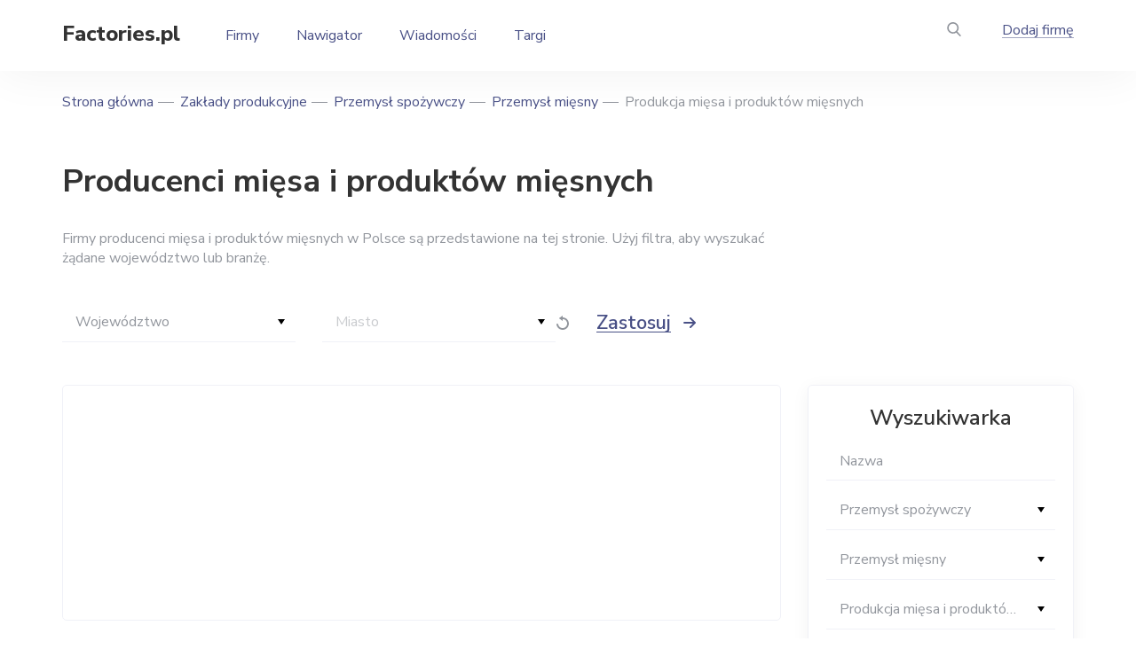

--- FILE ---
content_type: text/html; charset=UTF-8
request_url: https://factories.pl/producers/produkcja-miesa-i-produktow-miesnych
body_size: 8119
content:
<!DOCTYPE html>
<html lang="pl" dir="ltr">
  <head>
    <meta charset="utf-8" />
<meta name="description" content="Producenci mięsa i produktów mięsnych w Polsce. Katalog firm z informacjami kontaktowymi, podstawowymi informacjami i opiniami klientów." />
<link rel="canonical" href="https://factories.pl/producers/produkcja-miesa-i-produktow-miesnych" />
<meta name="Generator" content="Drupal 10 (https://www.drupal.org)" />
<meta name="MobileOptimized" content="width" />
<meta name="HandheldFriendly" content="true" />
<meta name="viewport" content="width=device-width, initial-scale=1.0" />
<link rel="icon" href="/themes/custom/factory/favicon.ico" type="image/vnd.microsoft.icon" />

    <title>Producenci mięsa i produktów mięsnych w Polsce - lista firm</title>
    <link rel="stylesheet" media="all" href="/files/css/css_14Fqr-G_YywteVOuGQe8-zHXiJycbP03x8Yizugt9Cc.css?delta=0&amp;language=pl&amp;theme=factory&amp;include=eJw1ilsOgDAIBC-E5UiGIr5CxRSr9vZGG39mZ5Ph2Vw2HHLZSQN_D9r0ukRsGtgd2LL8Ia10w0h8WK44qUXS7m28-iEJI7nAucjl-DEkG4rKA_8uKew" />
<link rel="stylesheet" media="all" href="/files/css/css_YAYOH7O8TBTKeDZQ7shT32RH_qPmjYRNs8iEG2qWEFk.css?delta=1&amp;language=pl&amp;theme=factory&amp;include=eJw1ilsOgDAIBC-E5UiGIr5CxRSr9vZGG39mZ5Ph2Vw2HHLZSQN_D9r0ukRsGtgd2LL8Ia10w0h8WK44qUXS7m28-iEJI7nAucjl-DEkG4rKA_8uKew" />

    
    <link rel="preconnect" href="https://fonts.googleapis.com">
    <link rel="preconnect" href="https://fonts.gstatic.com" crossorigin>
    <link href="https://fonts.googleapis.com/css2?family=Nunito+Sans:ital,wght@0,400;0,600;0,700;0,800;1,400;1,600;1,700&display=swap" rel="stylesheet">
    <script async src="https://pagead2.googlesyndication.com/pagead/js/adsbygoogle.js?client=ca-pub-7958472158675518" crossorigin="anonymous"></script>
        <meta name="google-site-verification" content="VWEzHmsUaIzDuqyyw2tbHsufOLVWgLshmIXt4bn6gtY" />
<!-- Global site tag (gtag.js) - Google Analytics -->
<script async src="https://www.googletagmanager.com/gtag/js?id=G-SFKJ4XMFJK"></script>
<script>
  window.dataLayer = window.dataLayer || [];
  function gtag(){dataLayer.push(arguments);}
  gtag('js', new Date());

  gtag('config', 'G-SFKJ4XMFJK');
</script>    
  </head>
  <body class="taxonomy">
    
        <div class="main">
  <div class="views-exposed-form panel-search" data-drupal-selector="views-exposed-form-poisk-po-saytu-page-1" id="block-poisk-po-saytupage">
  
  
    <div class="in-panel-search">
    <form action="/search-result.html" method="get" id="views-exposed-form-poisk-po-saytu-page-1" accept-charset="UTF-8">
  <div class="form-item-find field-search">
  <span class="close-search"></span><input placeholder="Szukaj według tekstu" data-drupal-selector="edit-find" type="text" id="edit-find" name="find" value="" size="30" maxlength="128" class="form-text" />

</div>
  <div data-drupal-selector="edit-actions" class="form-actions form-wrapper-action js-form-wrapper form-wrapper" id="edit-actions"><div class="but-panel"><button data-twig-suggestion="exposed_submit" data-drupal-selector="edit-submit-poisk-po-saytu" type="submit" id="edit-submit-poisk-po-saytu" value="Apply" class="button js-form-submit form-submit" /></div>
</div>


</form>

  </div>
  </div>

<div class="wr-header">
  <header>
    <div class="but-menu"></div>
    <div class="logo"><a href="/">Factories.pl</a></div>
    <div id="block-osnovnayanavigaciya" class="menu-top">
      
              <ul>
              <li>
                  <a href="/producers" title="Zakłady przemysłowe" data-drupal-link-system-path="producers">Firmy</a>
                      </li>
          <li>
                  <a href="/firms-by-industry" title="Rubrykator" data-drupal-link-system-path="firms-by-industry">Nawigator</a>
                      </li>
          <li>
                  <a href="/news" title="Publikacje" data-drupal-link-system-path="news">Wiadomości</a>
                      </li>
          <li>
                  <a href="/exhibitions" title="Wystawy" data-drupal-link-system-path="exhibitions">Targi</a>
                      </li>
        </ul>
  


  </div>

    <div class="header-right">
      <div class="but-search"><a href="#"></a></div>
      <div class="add-factory">  <div class="menu link-f">
                          <a href="/add-company" title="Dodaj firmę" data-drupal-link-system-path="node/add/zavod">Dodaj firmę</a>
                        

</div>
</div>
    </div>
  </header>
</div>
  <div class="content">
    <div id="block-factory-breadcrumbs">
  
    
        <nav class="breadcrumbs" role="navigation" aria-labelledby="system-breadcrumb">
    <ul>
          <li>
                  <a href="/">Strona główna</a>
              </li>
          <li>
                  <a href="/producers">Zakłady produkcyjne</a>
              </li>
          <li>
                  <a href="/producers/przemysl-spozywczy">Przemysł spożywczy</a>
              </li>
          <li>
                  <a href="/producers/przemysl-miesny">Przemysł mięsny</a>
              </li>
          <li>
                  Produkcja mięsa i produktów mięsnych
              </li>
        </ul>
  </nav>

  </div>

    <div data-drupal-messages-fallback class="hidden"></div>

      
  <h1>Producenci mięsa i produktów mięsnych</h1>



    
    <div class="filter-news text-company">
        <p>Firmy producenci mięsa i produktów mięsnych w Polsce są przedstawione na tej stronie. Użyj filtra, aby wyszukać żądane województwo lub branżę.</p>


      
    </div>
    
    <div class="block-filter-region"></div>
    <div class="body-prom">
      <div class="prom-left">
        <div id="block-producerslisttoppc-cat" class="item-factory item-promo t-block">
  
  
      <ins class="adsbygoogle" style="display:block" data-ad-format="fluid" data-ad-layout-key="-ej-19+e0-t7+a2" data-ad-client="ca-pub-7958472158675518" data-ad-slot="1723866314"></ins>
<script>(adsbygoogle = window.adsbygoogle || []).push({});</script>
  </div>
    <div>
  
  
  
    
  
    <div class="item-factory">
          <div class="img-factory none-ground">  <a href="/producers/pekpol-ostroleka-sa" hreflang="pl"><img loading="lazy" src="/files/styles/155n155/public/logo/11/logo-resize.jpg?itok=T9GwikWc" width="112" height="104" alt="Pekpol Ostrołęka S.A" />

</a>
</div>

    <div class="desc-factory">
    
        <div class="tit-factory"><a href="/producers/pekpol-ostroleka-sa" rel="bookmark">Pekpol Ostrołęka S.A</a></div>
    
      <div class="manuf">Producent</div>

      <div class="obl">Województwo Podlaskie, Gródek</div>

    <p>Zakłady Mięsne „Pekpol Ostrołęka” S.A. – jeden z polskich zakładów w branży przetwórstwa mięsnego z siedzibą w miejscowości Ławy k. Ostrołęki.</p>

                      <div class="manuf">
  Produkcja mięsa i produktów mięsnych</div>

  </div>
</div>
  <div class="item-factory">
          <div class="img-factory none-ground">  <a href="/producers/olewnik-sp-z-oo" hreflang="pl"><img loading="lazy" src="/files/styles/155n155/public/logo/11/987%D0%B5%D0%BA%D1%83.png?itok=8ZE2Ctaw" width="155" height="68" alt="Olewnik Sp. z o.o." />

</a>
</div>

    <div class="desc-factory">
    
        <div class="tit-factory"><a href="/producers/olewnik-sp-z-oo" rel="bookmark">Olewnik Sp. z o.o.</a></div>
    
      <div class="manuf">Producent</div>

      <div class="obl">Województwo Mazowieckie, Płońsk</div>

    <p>Chcemy być wiodącym i uznanym przez konsumentów producentem mięsa i wędlin.</p>

                      <div class="manuf">
  Produkcja mięsa i produktów mięsnych</div>

  </div>
</div>
  <div class="item-factory">
          <div class="img-factory none-ground">  <a href="/producers/konspol-holding-sp-z-oo" hreflang="pl"><img loading="lazy" src="/files/styles/155n155/public/logo/11/987654376543.png?itok=Ka3GrA3W" width="155" height="141" alt="Konspol Holding Sp. z o.o" />

</a>
</div>

    <div class="desc-factory">
    
        <div class="tit-factory"><a href="/producers/konspol-holding-sp-z-oo" rel="bookmark">Konspol Holding Sp. z o.o</a></div>
    
      <div class="manuf">Producent</div>

      <div class="obl">Województwo Wielkopolskie, Słupca</div>

    <p>Nasze produkty tworzymy ze szczególną dbałością o każdy detal, po to, aby Klienci mieli pewność, iż wybierając produkty marki Konspol otrzymują sprawdzoną jakość i produkty.</p>

                      <div class="manuf">
  Produkcja mięsa i produktów mięsnych</div>

  </div>
</div>
  <div class="item-factory">
          <div class="img-factory none-ground">  <a href="/producers/indykpol-sa" hreflang="pl"><img loading="lazy" src="/files/styles/155n155/public/logo/11/logo_new.png?itok=MweoGek9" width="155" height="120" alt="Indykpol S.A." />

</a>
</div>

    <div class="desc-factory">
    
        <div class="tit-factory"><a href="/producers/indykpol-sa" rel="bookmark">Indykpol S.A.</a></div>
    
      <div class="manuf">Producent</div>

      <div class="obl">Województwo Warmińsko-Mazurskie, Olsztyn</div>

    <p>Indykpol to marka, która jest europejskim symbolem jakości dla produktów pochodzenia indyczego.</p>

                      <div class="manuf">
  Produkcja mięsa i produktów mięsnych</div>

  </div>
</div>
  <div class="item-factory">
          <div class="img-factory none-ground">  <a href="/producers/podanfol-sp-z-o-o" hreflang="pl"><img loading="lazy" src="/files/styles/155n155/public/logo/09/logo-podanfol.png?itok=sXUnFTI9" width="155" height="33" alt="Podanfol Sp. z o. o." />

</a>
</div>

    <div class="desc-factory">
    
        <div class="tit-factory"><a href="/producers/podanfol-sp-z-o-o" rel="bookmark">Podanfol Sp. z o. o.</a></div>
    
      <div class="manuf">Producent</div>

      <div class="obl">Województwo Wielkopolskie, Poznań</div>

    <p>Działamy od 1982 roku. PODANFOL S.A. jako pierwsza firma w Polsce i jedna z niewielu w Europie zajęła się produkcją osłonek do wędlin i serów.</p>

                      <div class="manuf">
  Produkcja mięsa i produktów mięsnych</div>

  </div>
</div>
            <div class="item-factory t-block">
  
  
      <ins class="adsbygoogle" style="display:block" data-ad-format="fluid" data-ad-layout-key="-ej-19+e0-t7+a2" data-ad-client="ca-pub-7958472158675518" data-ad-slot="1723866314"></ins>
<script>(adsbygoogle = window.adsbygoogle || []).push({});</script>
  </div>

      <div class="item-factory">
          <div class="img-factory none-ground">  <a href="/producers/agro-handel" hreflang="pl"><img loading="lazy" src="/files/styles/155n155/public/logo/07/011.jpg?itok=2MszFJcv" width="153" height="155" alt="AGRO-Handel" />

</a>
</div>

    <div class="desc-factory">
    
        <div class="tit-factory"><a href="/producers/agro-handel" rel="bookmark">AGRO-Handel</a></div>
    
      <div class="manuf">Producent</div>

      <div class="obl">Województwo Wielkopolskie, Krzywiń</div>

    <p>Zakłady mięsne AGRO-HANDEL Sp. z o.o. są przedsiębiorstwem rodzinnym, stworzonym w 1989 roku przez Jana Ludwiczaka i Wspólników.</p>

                      <div class="manuf">
  Produkcja mięsa i produktów mięsnych</div>

  </div>
</div>
  <div class="item-factory">
          <div class="img-factory none-ground">  <a href="/producers/agro-rydzyna" hreflang="pl"><img loading="lazy" src="/files/styles/155n155/public/logo/07/01_3.jpg?itok=SzwGu4bj" width="155" height="95" alt="Agro-Rydzyna" />

</a>
</div>

    <div class="desc-factory">
    
        <div class="tit-factory"><a href="/producers/agro-rydzyna" rel="bookmark">Agro-Rydzyna</a></div>
    
      <div class="manuf">Producent</div>

      <div class="obl">Województwo Wielkopolskie, Rydzyna</div>

    <p>Spółka Agro-Rydzyna Sp. z o.o. założona została w 1992 roku i należy do Grupy Kapitałowej Dino Polska.</p>

                      <div class="manuf">
  Produkcja mięsa i produktów mięsnych</div>

  </div>
</div>
  <div class="item-factory">
          <div class="img-factory none-ground">  <a href="/producers/firma-kreglewscy" hreflang="pl"><img loading="lazy" src="/files/styles/155n155/public/logo/07/12.jpg?itok=Uk8Br2Vu" width="155" height="119" alt="Firma Kręglewscy" />

</a>
</div>

    <div class="desc-factory">
    
        <div class="tit-factory"><a href="/producers/firma-kreglewscy" rel="bookmark">Firma Kręglewscy</a></div>
    
      <div class="manuf">Producent</div>

      <div class="obl">Województwo Wielkopolskie, Kościan</div>

    <p>Już od 30 lat zajmujemy się rozbiorem mięsa wołowego.</p>

                      <div class="manuf">
  Produkcja mięsa i produktów mięsnych</div>

  </div>
</div>
  <div class="item-factory">
          <div class="img-factory none-ground">  <a href="/producers/mitmar" hreflang="pl"><img loading="lazy" src="/files/styles/155n155/public/logo/07/3.jpg?itok=PzvrOUBp" width="155" height="90" alt="Mitmar" />

</a>
</div>

    <div class="desc-factory">
    
        <div class="tit-factory"><a href="/producers/mitmar" rel="bookmark">Mitmar</a></div>
    
      <div class="manuf">Producent</div>

      <div class="obl">Województwo Łódzkie, Łódź</div>

    <p>Jesteśmy firmą produkcyjno-handlową, obecną na rynku mięsnym, polskim i zagranicznym od 1995 roku.</p>

                      <div class="manuf">
  Produkcja mięsa i produktów mięsnych</div>

  </div>
</div>
  <div class="item-factory">
          <div class="img-factory none-ground">  <a href="/producers/animex-foods" hreflang="pl"><img loading="lazy" src="/files/styles/155n155/public/logo/07/11_0.jpg?itok=xyKkcgMJ" width="155" height="84" alt="Animex Foods" />

</a>
</div>

    <div class="desc-factory">
    
        <div class="tit-factory"><a href="/producers/animex-foods" rel="bookmark">Animex Foods</a></div>
    
      <div class="manuf">Producent</div>

      <div class="obl">Województwo Mazowieckie, Warszawa</div>

    <p>Animex Foods jest największą na polskim rynku firmą mięsną, specjalizującą się w produkcji mięsa wieprzowego i drobiowego oraz przetworów mięsnych.</p>

                      <div class="manuf">
  Produkcja mięsa i produktów mięsnych</div>

  </div>
</div>

              <div class="item-factory item-promo t-block">
  
  
      <ins class="adsbygoogle" style="display:block" data-ad-format="fluid" data-ad-layout-key="-ej-19+e0-t7+a2" data-ad-client="ca-pub-7958472158675518" data-ad-slot="1723866314"></ins>
<script>(adsbygoogle = window.adsbygoogle || []).push({});</script>
  </div>

                    <div class="pages" role="navigation" aria-labelledby="pagination-heading--2">
    
    <ul>
              <li>
                      <span>1</span>
                  </li>
              <li>
                      <a href="?page=1" title="Przejdź do strony 2">2</a>
                  </li>
              <li>
                      <a href="?page=2" title="Przejdź do strony 3">3</a>
                  </li>
          </ul>
          <p class="next-page">
        <a href="?page=1" title="Dalej"
           rel="next">Dalej</a>
      </p>
    
  </div>

  
  
    
</div>


<div id="block-bloks-knopka-2" class="add-manuf">
  
  
      <div class="text-add2">Możesz dodać producenta do naszej strony za darmo.</div>
<div class="but-add">
<a href="/add-company">Dodaj firmę</a>
</div>

  </div>

      </div>
      <div class="prom-right">
        <div class="choice-param"><span>Wybór według parametrów</span></div>
<div data-drupal-selector="website-filter-form" id="block-filtersite-2" class="block-choice">
  
  <div class="tit-choice">Wyszukiwarka</div>
  
      <div class="body-choice">
      <form action="/producers/produkcja-miesa-i-produktow-miesnych" method="post" id="website-filter-form" accept-charset="UTF-8">
  <div class="filter-prom"><div class="form-item-rn1 select-f select-filter form-no-label">
  <select class="select-f-filter select-f-filter-rn form-select" data-drupal-selector="edit-rn1" data-disable-refocus="true" id="edit-rn1" name="rn1"><option value="" selected="selected">Województwo</option><option value="3637">Województwo Kujawsko-Pomorskie</option><option value="3979">Województwo Mazowieckie</option><option value="3777">Województwo Małopolskie</option><option value="4137">Województwo Podlaskie</option><option value="4346">Województwo Warmińsko-Mazurskie</option><option value="4362">Województwo Wielkopolskie</option><option value="3669">Województwo Łódzkie</option></select>
</div>
<div class="form-item-rn2 select-f select-filter disabled-s form-no-label">
  <select class="select-f-filter select-f-filter-rn disabled-s form-select" data-drupal-selector="edit-rn2" disabled="disabled" data-disable-refocus="true" id="edit-rn2" name="rn2"><option value="" selected="selected">Miasto</option><option value="4144">Gródek</option><option value="3642">Inowrocław</option><option value="4369">Jaraczewo</option><option value="4370">Jarocin</option><option value="3872">Komorniki</option><option value="4378">Kościan</option><option value="4383">Krzywiń</option><option value="3657">Mierzynek</option><option value="4349">Olsztyn</option><option value="4428">Pawłówek</option><option value="4396">Pogorzela</option><option value="4397">Poniec</option><option value="4398">Poznań</option><option value="4435">Ptaszkowo</option><option value="4429">Pępowo</option><option value="4001">Płońsk</option><option value="4400">Rydzyna</option><option value="4401">Słupca</option><option value="4009">Warszawa</option><option value="4068">Wołomin</option><option value="4445">Zbęchy-Pole</option><option value="3722">Zgierz</option><option value="3679">Łódź</option></select>
</div>
</div><div class="js-form-item field form-item-title form-no-label">
  
  <input placeholder="Nazwa" data-drupal-selector="edit-title" type="text" id="edit-title" name="title" value="" size="60" maxlength="128" class="form-text" />

  </div>
<div class="form-item-cat1 select-f select-filter form-no-label">
  <select class="select-f-filter form-select" data-drupal-selector="edit-cat1" data-disable-refocus="true" id="edit-cat1" name="cat1"><option value="">Przemysł</option><option value="4733" selected="selected">Przemysł spożywczy</option></select>
</div>
<div class="form-item-cat2 select-f select-filter form-no-label">
  <select class="select-f-filter form-select" data-drupal-selector="edit-cat2" data-disable-refocus="true" id="edit-cat2" name="cat2"><option value="">Kategoria</option><option value="4739" selected="selected">Przemysł mięsny</option></select>
</div>
<div class="form-item-cat3 select-f select-filter form-no-label">
  <select class="select-f-filter form-select" data-drupal-selector="edit-cat3" data-disable-refocus="true" id="edit-cat3" name="cat3"><option value="">Podkategoria</option><option value="4740">Produkcja jaj i drobiu</option><option value="4741">Produkcja konserw mięsnych</option><option value="4742" selected="selected">Produkcja mięsa i produktów mięsnych</option></select>
</div>
<div class="form-item-type select-f select-filter form-no-label">
  <select class="select-f-filter form-select" data-drupal-selector="edit-type" data-disable-refocus="true" id="edit-type" name="type"><option value="" selected="selected">Typ przedsiębiorstwa</option><option value="4956">Dystrybutor</option><option value="4957">Producent</option></select>
</div>
<div class="button-f ">
  <div class="reload"><a href="https://factories.pl/producers/produkcja-miesa-i-produktow-miesnych"></a></div>
  <button data-twig-suggestion="right_block_submit" data-drupal-selector="edit-submit" type="submit" id="edit-submit" name="op" value="Pokaż" class="button js-form-submit form-submit" /><span>Pokaż</span>
</div>
<input autocomplete="off" data-drupal-selector="form-aysanjr8-hkiy0bora9ti9d5ltwdzcjkcozahokdbia" type="hidden" name="form_build_id" value="form-AySAnJR8-HkIy0borA9ti9D5LTWDzcjkCozAHOkdbIA" />
<input data-drupal-selector="edit-website-filter-form" type="hidden" name="form_id" value="website_filter_form" />

</form>

    </div>
  </div>
<div id="block-sidebarpcpravyysaydbar" class="p-art28top t-block">
  
  
      <!-- factories.pl - resp - bar -->
<ins class="adsbygoogle" style="display:block" data-ad-client="ca-pub-7958472158675518" data-ad-slot="9354944327" data-ad-format="auto" data-full-width-responsive="true"></ins>
<script>(adsbygoogle = window.adsbygoogle || []).push({});</script>
  </div>

      </div>
    </div>
  </div>
</div>
<footer>
  <div class="cont-f">
    <div class="top-footer">
      <div class="footer-left">
        <div class="logo-f"><a href="/">Factories.pl</a></div>
      </div>
      <div class="footer-right">
        <div class="menu-f">
            
              <ul>
              <li>
                  <a href="/firms-by-industry" title="Według branży" data-drupal-link-system-path="firms-by-industry">Według branży</a>
                      </li>
          <li>
                  <a href="/firms-by-location" title="Według województwa" data-drupal-link-system-path="firms-by-location">Według województwa</a>
                      </li>
          <li>
                  <a href="/list-firms" title="Lista firm" data-drupal-link-system-path="list-firms">Lista firm</a>
                      </li>
          <li>
                  <a href="/exhibitions" title="Wystawy i konferencje" data-drupal-link-system-path="exhibitions">Targi i Wystawy</a>
                      </li>
          <li>
                  <a href="/publications" data-drupal-link-system-path="publications">Wiadomości</a>
                      </li>
        </ul>
  


  
              <ul>
              <li>
                  <a href="/producers/producenci" title="Producenci" data-drupal-link-system-path="taxonomy/term/4957">Producenci</a>
                      </li>
          <li>
                  <a href="/producers/dostawcy" title="Hurtownie" data-drupal-link-system-path="taxonomy/term/4959">Hurtownie</a>
                      </li>
          <li>
                  <a href="/producers/dystrybutorzy" title="Dystrybutorzy" data-drupal-link-system-path="taxonomy/term/4956">Dystrybutorzy</a>
                      </li>
          <li>
                  <a href="/producers/firmy-uslugowe" title="Firmy usługowe" data-drupal-link-system-path="taxonomy/term/4958">Firmy usługowe</a>
                      </li>
          <li>
                  <a href="/banners" title="Banery projektu" data-drupal-link-system-path="node/13189">Banery projektu</a>
                      </li>
        </ul>
  


  
              <ul>
              <li>
                  <a href="/about" data-drupal-link-system-path="node/3048">O stronie</a>
                      </li>
          <li>
                  <a href="/rules" title="Regulamin strony" data-drupal-link-system-path="node/3046">Regulamin strony</a>
                      </li>
          <li>
                  <a href="/privacy" title="Polityka prywatności" data-drupal-link-system-path="node/4077">Polityka prywatności</a>
                      </li>
        </ul>
  



          <div class="info-f">
            <div class="mail-f">  <a href="mailto:info@factories.pl">info@factories.pl</a>
</div>
            <div class="add-factory-f">  <div class="menu link-f">
                          <a href="/add-company" title="Dodaj firmę" data-drupal-link-system-path="node/add/zavod">Dodaj firmę</a>
                        

</div>
  <div class="menu link-f">
                          <a href="/add-exhibitions" data-drupal-link-system-path="node/add/meropriyatiya">Dodaj targi</a>
                        

</div>
</div>
          </div>
        </div>
      </div>
    </div>
    <div class="bot-footer">
      <div class="copy">©     Factories.pl,

2026</div>
      <div class="agree">  
                      <a href="/terms-of-use" title="Regulamin" data-drupal-link-system-path="node/4070">Regulamin</a>
                  


</div>
    </div>
  </div>
</footer>


    
    <script type="application/json" data-drupal-selector="drupal-settings-json">{"path":{"baseUrl":"\/","pathPrefix":"","currentPath":"taxonomy\/term\/4742","currentPathIsAdmin":false,"isFront":false,"currentLanguage":"pl"},"pluralDelimiter":"\u0003","suppressDeprecationErrors":true,"ajaxPageState":{"libraries":"eJxdi0sSAiEMRC8UyZGskMkoFBBNQOX26lBu3PTnVTdf1aXhZuNGJfDRYNm5pIgrBnYHVpPfkDK9Fkiti7UPyvchNsOuVmEn7moTL0UjldP3_Yeyg0_vUjGSCzySPB0PDVW3UeQNqvs6yw","theme":"factory","theme_token":null},"ajaxTrustedUrl":{"\/search-result.html":true,"form_action_p_pvdeGsVG5zNF_XLGPTvYSKCf43t8qZYSwcfZl2uzM":true,"\/producers\/produkcja-miesa-i-produktow-miesnych?ajax_form=1":true},"ajax":{"edit-type":{"callback":"::WebsiteFilterFormCallback","disable-refocus":true,"event":"change","progress":{"type":"throbber","message":false},"url":"\/producers\/produkcja-miesa-i-produktow-miesnych?ajax_form=1","httpMethod":"POST","dialogType":"ajax","submit":{"_triggering_element_name":"type"}},"edit-cat3":{"callback":"::WebsiteFilterFormCallback","disable-refocus":true,"event":"change","progress":{"type":"throbber","message":false},"url":"\/producers\/produkcja-miesa-i-produktow-miesnych?ajax_form=1","httpMethod":"POST","dialogType":"ajax","submit":{"_triggering_element_name":"cat3"}},"edit-cat2":{"callback":"::WebsiteFilterFormCallback","disable-refocus":true,"event":"change","progress":{"type":"throbber","message":false},"url":"\/producers\/produkcja-miesa-i-produktow-miesnych?ajax_form=1","httpMethod":"POST","dialogType":"ajax","submit":{"_triggering_element_name":"cat2"}},"edit-cat1":{"callback":"::WebsiteFilterFormCallback","disable-refocus":true,"event":"change","progress":{"type":"throbber","message":false},"url":"\/producers\/produkcja-miesa-i-produktow-miesnych?ajax_form=1","httpMethod":"POST","dialogType":"ajax","submit":{"_triggering_element_name":"cat1"}},"edit-rn2":{"callback":"::WebsiteFilterFormCallback","disable-refocus":true,"event":"change","progress":{"type":"throbber","message":false},"url":"\/producers\/produkcja-miesa-i-produktow-miesnych?ajax_form=1","httpMethod":"POST","dialogType":"ajax","submit":{"_triggering_element_name":"rn2"}},"edit-rn1":{"callback":"::WebsiteFilterFormCallback","disable-refocus":true,"event":"change","progress":{"type":"throbber","message":false},"url":"\/producers\/produkcja-miesa-i-produktow-miesnych?ajax_form=1","httpMethod":"POST","dialogType":"ajax","submit":{"_triggering_element_name":"rn1"}}},"chosen":{"selector":"","minimum_single":20,"minimum_multiple":20,"minimum_width":0,"use_relative_width":false,"options":{"disable_search":false,"disable_search_threshold":0,"allow_single_deselect":false,"add_helper_buttons":false,"search_contains":false,"placeholder_text_multiple":"Bran\u017ca *","placeholder_text_single":"Wybierz opcj\u0119","no_results_text":"Brak pasuj\u0105cych wynik\u00f3w","max_shown_results":null,"inherit_select_classes":true}},"user":{"uid":0,"permissionsHash":"8c55abd28f04a398f9c3cab3c491c307c282f698d98c79d2bed253c471512fc2"}}</script>
<script src="/files/js/js_6x8I2ScVRsvolcuCXem7uaxTOXm9hbZHXo_8oh5Hpzk.js?scope=footer&amp;delta=0&amp;language=pl&amp;theme=factory&amp;include=eJw1yFEOgCAIANALmZ6JCCuGUKhb3r5W6_M93KySpsX7ARLxVUBz-gsYri92beT6FJ-dfMRsXkIGbOYjrWIzyMT1Bv3-HyM"></script>

        <!-- Yandex.Metrika counter -->
    <script type="text/javascript" >
      (function(m,e,t,r,i,k,a){m[i]=m[i]||function(){(m[i].a=m[i].a||[]).push(arguments)};
      m[i].l=1*new Date();
      for (var j = 0; j < document.scripts.length; j++) {if (document.scripts[j].src === r) { return; }}
      k=e.createElement(t),a=e.getElementsByTagName(t)[0],k.async=1,k.src=r,a.parentNode.insertBefore(k,a)})
      (window, document, "script", "https://mc.yandex.ru/metrika/tag.js", "ym");

      ym(87929923, "init", {
            clickmap:true,
            trackLinks:true,
            accurateTrackBounce:true
      });
    </script>
    <noscript><div><img src="https://mc.yandex.ru/watch/87929923" style="position:absolute; left:-9999px;" alt="" /></div></noscript>
    <!-- /Yandex.Metrika counter -->
      </body>
</html>


--- FILE ---
content_type: text/html; charset=utf-8
request_url: https://www.google.com/recaptcha/api2/aframe
body_size: 268
content:
<!DOCTYPE HTML><html><head><meta http-equiv="content-type" content="text/html; charset=UTF-8"></head><body><script nonce="9pzwFKDJJqtax4o1TIS8zA">/** Anti-fraud and anti-abuse applications only. See google.com/recaptcha */ try{var clients={'sodar':'https://pagead2.googlesyndication.com/pagead/sodar?'};window.addEventListener("message",function(a){try{if(a.source===window.parent){var b=JSON.parse(a.data);var c=clients[b['id']];if(c){var d=document.createElement('img');d.src=c+b['params']+'&rc='+(localStorage.getItem("rc::a")?sessionStorage.getItem("rc::b"):"");window.document.body.appendChild(d);sessionStorage.setItem("rc::e",parseInt(sessionStorage.getItem("rc::e")||0)+1);localStorage.setItem("rc::h",'1769913451325');}}}catch(b){}});window.parent.postMessage("_grecaptcha_ready", "*");}catch(b){}</script></body></html>

--- FILE ---
content_type: image/svg+xml
request_url: https://factories.pl/themes/custom/factory/images/reload.svg
body_size: 454
content:
<svg width="16" height="16" viewBox="0 0 16 16" fill="none" xmlns="http://www.w3.org/2000/svg">
<path d="M8.76521 15.9551C11.9748 15.5956 14.547 13.0299 14.9131 9.8203C15.3936 5.62365 12.1317 2.05127 8.04289 2.00552V0.122909C8.04289 0.0183201 7.91215 -0.037243 7.8239 0.0281253L3.94756 2.87491C3.88219 2.92394 3.88219 3.01873 3.94756 3.06775L7.8239 5.91454C7.91215 5.97991 8.04289 5.92108 8.04289 5.81976V3.94042C10.9158 3.98618 13.2168 6.43095 13.0207 9.35291C12.854 11.8663 10.8047 13.9058 8.29129 14.066C5.62752 14.2359 3.36251 12.3337 2.95722 9.81703C2.88205 9.34964 2.4735 9.00973 2.00285 9.00973C1.4178 9.00973 0.960219 9.52941 1.05174 10.1079C1.62044 13.6934 4.93135 16.3833 8.76521 15.9551Z" fill="#92969D"/>
</svg>
